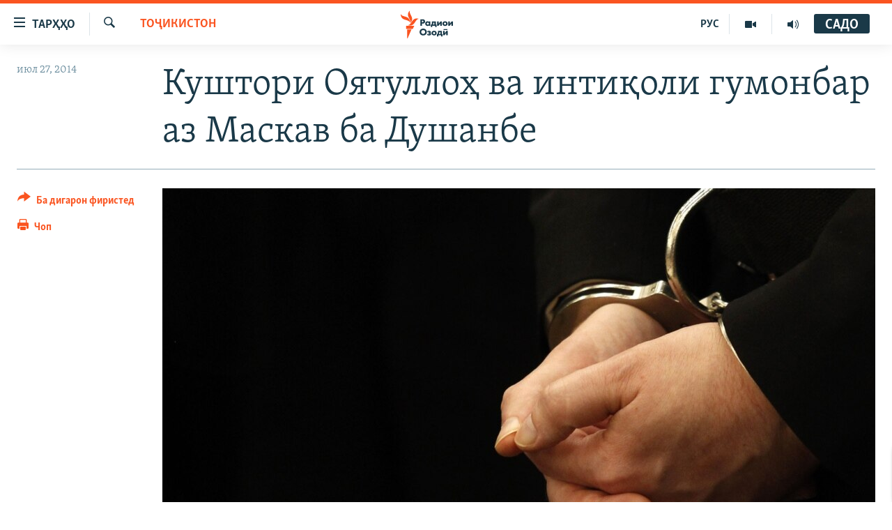

--- FILE ---
content_type: text/html; charset=utf-8
request_url: https://www.ozodi.org/a/resident-of-dushanbe-killed-by--narcotic-mafia/25471551.html
body_size: 12077
content:

<!DOCTYPE html>
<html lang="tg" dir="ltr" class="no-js">
<head>
<link href="/Content/responsive/RFE/tg-TJ/RFE-tg-TJ.css?&amp;av=0.0.0.0&amp;cb=370" rel="stylesheet"/>
<script src="https://tags.ozodi.org/rferl-pangea/prod/utag.sync.js"></script> <script type='text/javascript' src='https://www.youtube.com/iframe_api' async></script>
<link rel="manifest" href="/manifest.json">
<script type="text/javascript">
//a general 'js' detection, must be on top level in <head>, due to CSS performance
document.documentElement.className = "js";
var cacheBuster = "370";
var appBaseUrl = "/";
var imgEnhancerBreakpoints = [0, 144, 256, 408, 650, 1023, 1597];
var isLoggingEnabled = false;
var isPreviewPage = false;
var isLivePreviewPage = false;
if (!isPreviewPage) {
window.RFE = window.RFE || {};
window.RFE.cacheEnabledByParam = window.location.href.indexOf('nocache=1') === -1;
const url = new URL(window.location.href);
const params = new URLSearchParams(url.search);
// Remove the 'nocache' parameter
params.delete('nocache');
// Update the URL without the 'nocache' parameter
url.search = params.toString();
window.history.replaceState(null, '', url.toString());
} else {
window.addEventListener('load', function() {
const links = window.document.links;
for (let i = 0; i < links.length; i++) {
links[i].href = '#';
links[i].target = '_self';
}
})
}
var pwaEnabled = false;
var swCacheDisabled;
</script>
<meta charset="utf-8" />
<title>Куштори Оятуллоҳ ва интиқоли гумонбар аз Маскав ба Душанбе</title>
<meta name="description" content="Мақомоти интизомии тоҷик як гумонбаршуда дар қатли як сокини шаҳри Душанберо дар Маскав боздошт карданд ва ба Тоҷикистон интиқол додаанд." />
<meta name="keywords" content="Тоҷикистон, рӯдакӣ, куштори мудҳиш" />
<meta name="viewport" content="width=device-width, initial-scale=1.0" />
<meta http-equiv="X-UA-Compatible" content="IE=edge" />
<meta name="robots" content="max-image-preview:large"><meta property="fb:pages" content="174906359256843" /> <meta name="yandex-verification" content="5dc03567353abd09" />
<link href="https://www.ozodi.org/a/resident-of-dushanbe-killed-by--narcotic-mafia/25471551.html" rel="canonical" />
<meta name="apple-mobile-web-app-title" content="РАО/РО" />
<meta name="apple-mobile-web-app-status-bar-style" content="black" />
<meta name="apple-itunes-app" content="app-id=1448678370, app-argument=//25471551.ltr" />
<meta content="Куштори Оятуллоҳ ва интиқоли гумонбар аз Маскав ба Душанбе" property="og:title" />
<meta content="Мақомоти интизомии тоҷик як гумонбаршуда дар қатли як сокини шаҳри Душанберо дар Маскав боздошт карданд ва ба Тоҷикистон интиқол додаанд." property="og:description" />
<meta content="article" property="og:type" />
<meta content="https://www.ozodi.org/a/resident-of-dushanbe-killed-by--narcotic-mafia/25471551.html" property="og:url" />
<meta content="Радиои Озодӣ" property="og:site_name" />
<meta content="https://www.facebook.com/radio.ozodi" property="article:publisher" />
<meta content="https://gdb.rferl.org/64d4516e-7b57-46a5-be5f-afd68c2a23b1_w1200_h630.jpg" property="og:image" />
<meta content="1200" property="og:image:width" />
<meta content="630" property="og:image:height" />
<meta content="210773346019074" property="fb:app_id" />
<meta content="summary_large_image" name="twitter:card" />
<meta content="@RadioiOzodi" name="twitter:site" />
<meta content="https://gdb.rferl.org/64d4516e-7b57-46a5-be5f-afd68c2a23b1_w1200_h630.jpg" name="twitter:image" />
<meta content="Куштори Оятуллоҳ ва интиқоли гумонбар аз Маскав ба Душанбе" name="twitter:title" />
<meta content="Мақомоти интизомии тоҷик як гумонбаршуда дар қатли як сокини шаҳри Душанберо дар Маскав боздошт карданд ва ба Тоҷикистон интиқол додаанд." name="twitter:description" />
<link rel="amphtml" href="https://www.ozodi.org/amp/resident-of-dushanbe-killed-by--narcotic-mafia/25471551.html" />
<script type="application/ld+json">{"articleSection":"Тоҷикистон","isAccessibleForFree":true,"headline":"Куштори Оятуллоҳ ва интиқоли гумонбар аз Маскав ба Душанбе","inLanguage":"tg-TJ","keywords":"Тоҷикистон, рӯдакӣ, куштори мудҳиш","author":{"@type":"Person","name":"РАО/РО"},"datePublished":"2014-07-27 04:30:43Z","dateModified":"2014-07-27 09:35:43Z","publisher":{"logo":{"width":512,"height":220,"@type":"ImageObject","url":"https://www.ozodi.org/Content/responsive/RFE/tg-TJ/img/logo.png"},"@type":"NewsMediaOrganization","url":"https://www.ozodi.org","sameAs":["http://facebook.com/radio.ozodi","http://www.youtube.com/user/Ozodivideo","https://www.instagram.com/radioiozodi/?hl=en","https://twitter.com/RadioiOzodi","https://t.me/radioozodi"],"name":"Радиои Озодӣ","alternateName":"Радиои Озодӣ"},"@context":"https://schema.org","@type":"NewsArticle","mainEntityOfPage":"https://www.ozodi.org/a/resident-of-dushanbe-killed-by--narcotic-mafia/25471551.html","url":"https://www.ozodi.org/a/resident-of-dushanbe-killed-by--narcotic-mafia/25471551.html","description":"Мақомоти интизомии тоҷик як гумонбаршуда дар қатли як сокини шаҳри Душанберо дар Маскав боздошт карданд ва ба Тоҷикистон интиқол додаанд.","image":{"width":1080,"height":608,"@type":"ImageObject","url":"https://gdb.rferl.org/64d4516e-7b57-46a5-be5f-afd68c2a23b1_w1080_h608.jpg"},"name":"Куштори Оятуллоҳ ва интиқоли гумонбар аз Маскав ба Душанбе"}</script>
<script src="/Scripts/responsive/infographics.b?v=dVbZ-Cza7s4UoO3BqYSZdbxQZVF4BOLP5EfYDs4kqEo1&amp;av=0.0.0.0&amp;cb=370"></script>
<script src="/Scripts/responsive/loader.b?v=Q26XNwrL6vJYKjqFQRDnx01Lk2pi1mRsuLEaVKMsvpA1&amp;av=0.0.0.0&amp;cb=370"></script>
<link rel="icon" type="image/svg+xml" href="/Content/responsive/RFE/img/webApp/favicon.svg" />
<link rel="alternate icon" href="/Content/responsive/RFE/img/webApp/favicon.ico" />
<link rel="mask-icon" color="#ea6903" href="/Content/responsive/RFE/img/webApp/favicon_safari.svg" />
<link rel="apple-touch-icon" sizes="152x152" href="/Content/responsive/RFE/img/webApp/ico-152x152.png" />
<link rel="apple-touch-icon" sizes="144x144" href="/Content/responsive/RFE/img/webApp/ico-144x144.png" />
<link rel="apple-touch-icon" sizes="114x114" href="/Content/responsive/RFE/img/webApp/ico-114x114.png" />
<link rel="apple-touch-icon" sizes="72x72" href="/Content/responsive/RFE/img/webApp/ico-72x72.png" />
<link rel="apple-touch-icon-precomposed" href="/Content/responsive/RFE/img/webApp/ico-57x57.png" />
<link rel="icon" sizes="192x192" href="/Content/responsive/RFE/img/webApp/ico-192x192.png" />
<link rel="icon" sizes="128x128" href="/Content/responsive/RFE/img/webApp/ico-128x128.png" />
<meta name="msapplication-TileColor" content="#ffffff" />
<meta name="msapplication-TileImage" content="/Content/responsive/RFE/img/webApp/ico-144x144.png" />
<link rel="preload" href="/Content/responsive/fonts/Skolar-Lt_Cyrl_v2.4.woff" type="font/woff" as="font" crossorigin="anonymous" />
<link rel="preload" href="/Content/responsive/fonts/SkolarSans-Cn-Bd_LatnCyrl_v2.3.woff" type="font/woff" as="font" crossorigin="anonymous" />
<link rel="alternate" type="application/rss+xml" title="RFE/RL - Top Stories [RSS]" href="/api/" />
<link rel="sitemap" type="application/rss+xml" href="/sitemap.xml" />
</head>
<body class=" nav-no-loaded cc_theme pg-article print-lay-article js-category-to-nav nojs-images ">
<script type="text/javascript" >
var analyticsData = {url:"https://www.ozodi.org/a/resident-of-dushanbe-killed-by--narcotic-mafia/25471551.html",property_id:"422",article_uid:"25471551",page_title:"Куштори Оятуллоҳ ва интиқоли гумонбар аз Маскав ба Душанбе",page_type:"article",content_type:"article",subcontent_type:"article",last_modified:"2014-07-27 09:35:43Z",pub_datetime:"2014-07-27 04:30:43Z",pub_year:"2014",pub_month:"07",pub_day:"27",pub_hour:"04",pub_weekday:"Sunday",section:"тоҷикистон",english_section:"tajikistan",byline:"",categories:"tajikistan",tags:"рӯдакӣ;куштори мудҳиш",domain:"www.ozodi.org",language:"Tajik",language_service:"RFERL Tajik",platform:"web",copied:"no",copied_article:"",copied_title:"",runs_js:"Yes",cms_release:"8.44.0.0.370",enviro_type:"prod",slug:"resident-of-dushanbe-killed-by--narcotic-mafia",entity:"RFE",short_language_service:"TAJ",platform_short:"W",page_name:"Куштори Оятуллоҳ ва интиқоли гумонбар аз Маскав ба Душанбе"};
</script>
<noscript><iframe src="https://www.googletagmanager.com/ns.html?id=GTM-WXZBPZ" height="0" width="0" style="display:none;visibility:hidden"></iframe></noscript><script type="text/javascript" data-cookiecategory="analytics">
var gtmEventObject = Object.assign({}, analyticsData, {event: 'page_meta_ready'});window.dataLayer = window.dataLayer || [];window.dataLayer.push(gtmEventObject);
if (top.location === self.location) { //if not inside of an IFrame
var renderGtm = "true";
if (renderGtm === "true") {
(function(w,d,s,l,i){w[l]=w[l]||[];w[l].push({'gtm.start':new Date().getTime(),event:'gtm.js'});var f=d.getElementsByTagName(s)[0],j=d.createElement(s),dl=l!='dataLayer'?'&l='+l:'';j.async=true;j.src='//www.googletagmanager.com/gtm.js?id='+i+dl;f.parentNode.insertBefore(j,f);})(window,document,'script','dataLayer','GTM-WXZBPZ');
}
}
</script>
<!--Analytics tag js version start-->
<script type="text/javascript" data-cookiecategory="analytics">
var utag_data = Object.assign({}, analyticsData, {});
if(typeof(TealiumTagFrom)==='function' && typeof(TealiumTagSearchKeyword)==='function') {
var utag_from=TealiumTagFrom();var utag_searchKeyword=TealiumTagSearchKeyword();
if(utag_searchKeyword!=null && utag_searchKeyword!=='' && utag_data["search_keyword"]==null) utag_data["search_keyword"]=utag_searchKeyword;if(utag_from!=null && utag_from!=='') utag_data["from"]=TealiumTagFrom();}
if(window.top!== window.self&&utag_data.page_type==="snippet"){utag_data.page_type = 'iframe';}
try{if(window.top!==window.self&&window.self.location.hostname===window.top.location.hostname){utag_data.platform = 'self-embed';utag_data.platform_short = 'se';}}catch(e){if(window.top!==window.self&&window.self.location.search.includes("platformType=self-embed")){utag_data.platform = 'cross-promo';utag_data.platform_short = 'cp';}}
(function(a,b,c,d){ a="https://tags.ozodi.org/rferl-pangea/prod/utag.js"; b=document;c="script";d=b.createElement(c);d.src=a;d.type="text/java"+c;d.async=true; a=b.getElementsByTagName(c)[0];a.parentNode.insertBefore(d,a); })();
</script>
<!--Analytics tag js version end-->
<!-- Analytics tag management NoScript -->
<noscript>
<img style="position: absolute; border: none;" src="https://ssc.ozodi.org/b/ss/bbgprod,bbgentityrferl/1/G.4--NS/783996527?pageName=rfe%3ataj%3aw%3aarticle%3a%d0%9a%d1%83%d1%88%d1%82%d0%be%d1%80%d0%b8%20%d0%9e%d1%8f%d1%82%d1%83%d0%bb%d0%bb%d0%be%d2%b3%20%d0%b2%d0%b0%20%d0%b8%d0%bd%d1%82%d0%b8%d2%9b%d0%be%d0%bb%d0%b8%20%d0%b3%d1%83%d0%bc%d0%be%d0%bd%d0%b1%d0%b0%d1%80%20%d0%b0%d0%b7%20%d0%9c%d0%b0%d1%81%d0%ba%d0%b0%d0%b2%20%d0%b1%d0%b0%20%d0%94%d1%83%d1%88%d0%b0%d0%bd%d0%b1%d0%b5&amp;c6=%d0%9a%d1%83%d1%88%d1%82%d0%be%d1%80%d0%b8%20%d0%9e%d1%8f%d1%82%d1%83%d0%bb%d0%bb%d0%be%d2%b3%20%d0%b2%d0%b0%20%d0%b8%d0%bd%d1%82%d0%b8%d2%9b%d0%be%d0%bb%d0%b8%20%d0%b3%d1%83%d0%bc%d0%be%d0%bd%d0%b1%d0%b0%d1%80%20%d0%b0%d0%b7%20%d0%9c%d0%b0%d1%81%d0%ba%d0%b0%d0%b2%20%d0%b1%d0%b0%20%d0%94%d1%83%d1%88%d0%b0%d0%bd%d0%b1%d0%b5&amp;v36=8.44.0.0.370&amp;v6=D=c6&amp;g=https%3a%2f%2fwww.ozodi.org%2fa%2fresident-of-dushanbe-killed-by--narcotic-mafia%2f25471551.html&amp;c1=D=g&amp;v1=D=g&amp;events=event1,event52&amp;c16=rferl%20tajik&amp;v16=D=c16&amp;c5=tajikistan&amp;v5=D=c5&amp;ch=%d0%a2%d0%be%d2%b7%d0%b8%d0%ba%d0%b8%d1%81%d1%82%d0%be%d0%bd&amp;c15=tajik&amp;v15=D=c15&amp;c4=article&amp;v4=D=c4&amp;c14=25471551&amp;v14=D=c14&amp;v20=no&amp;c17=web&amp;v17=D=c17&amp;mcorgid=518abc7455e462b97f000101%40adobeorg&amp;server=www.ozodi.org&amp;pageType=D=c4&amp;ns=bbg&amp;v29=D=server&amp;v25=rfe&amp;v30=422&amp;v105=D=User-Agent " alt="analytics" width="1" height="1" /></noscript>
<!-- End of Analytics tag management NoScript -->
<!--*** Accessibility links - For ScreenReaders only ***-->
<section>
<div class="sr-only">
<h2>Пайвандҳои дастрасӣ</h2>
<ul>
<li><a href="#content" data-disable-smooth-scroll="1">Ҷаҳиш ба мояи аслӣ</a></li>
<li><a href="#navigation" data-disable-smooth-scroll="1">Ҷаҳиш ба феҳристи аслӣ</a></li>
<li><a href="#txtHeaderSearch" data-disable-smooth-scroll="1">Ҷаҳиш ба ҷустор</a></li>
</ul>
</div>
</section>
<div dir="ltr">
<div id="page">
<aside>
<div class="c-lightbox overlay-modal">
<div class="c-lightbox__intro">
<h2 class="c-lightbox__intro-title"></h2>
<button class="btn btn--rounded c-lightbox__btn c-lightbox__intro-next" title="Баъдӣ">
<span class="ico ico--rounded ico-chevron-forward"></span>
<span class="sr-only">Баъдӣ</span>
</button>
</div>
<div class="c-lightbox__nav">
<button class="btn btn--rounded c-lightbox__btn c-lightbox__btn--close" title="Пӯшонед">
<span class="ico ico--rounded ico-close"></span>
<span class="sr-only">Пӯшонед</span>
</button>
<button class="btn btn--rounded c-lightbox__btn c-lightbox__btn--prev" title="Пешӣ">
<span class="ico ico--rounded ico-chevron-backward"></span>
<span class="sr-only">Пешӣ</span>
</button>
<button class="btn btn--rounded c-lightbox__btn c-lightbox__btn--next" title="Баъдӣ">
<span class="ico ico--rounded ico-chevron-forward"></span>
<span class="sr-only">Баъдӣ</span>
</button>
</div>
<div class="c-lightbox__content-wrap">
<figure class="c-lightbox__content">
<span class="c-spinner c-spinner--lightbox">
<img src="/Content/responsive/img/player-spinner.png"
alt="лутфан мунтазир бошед "
title="лутфан мунтазир бошед " />
</span>
<div class="c-lightbox__img">
<div class="thumb">
<img src="" alt="" />
</div>
</div>
<figcaption>
<div class="c-lightbox__info c-lightbox__info--foot">
<span class="c-lightbox__counter"></span>
<span class="caption c-lightbox__caption"></span>
</div>
</figcaption>
</figure>
</div>
<div class="hidden">
<div class="content-advisory__box content-advisory__box--lightbox">
<span class="content-advisory__box-text">Тасвир саҳнаҳое дорад, ки шояд барои дигарон нофорам бошанд.</span>
<button class="btn btn--transparent content-advisory__box-btn m-t-md" value="text" type="button">
<span class="btn__text">
Пардабардорӣ
</span>
</button>
</div>
</div>
</div>
<div class="print-dialogue">
<div class="container">
<h3 class="print-dialogue__title section-head">Тарзи чоп:</h3>
<div class="print-dialogue__opts">
<ul class="print-dialogue__opt-group">
<li class="form__group form__group--checkbox">
<input class="form__check " id="checkboxImages" name="checkboxImages" type="checkbox" checked="checked" />
<label for="checkboxImages" class="form__label m-t-md">Тасвирҳо</label>
</li>
<li class="form__group form__group--checkbox">
<input class="form__check " id="checkboxMultimedia" name="checkboxMultimedia" type="checkbox" checked="checked" />
<label for="checkboxMultimedia" class="form__label m-t-md">Чандрасонаӣ</label>
</li>
</ul>
<ul class="print-dialogue__opt-group">
<li class="form__group form__group--checkbox">
<input class="form__check " id="checkboxEmbedded" name="checkboxEmbedded" type="checkbox" checked="checked" />
<label for="checkboxEmbedded" class="form__label m-t-md">Embedded Content</label>
</li>
<li class="hidden">
<input class="form__check " id="checkboxComments" name="checkboxComments" type="checkbox" />
<label for="checkboxComments" class="form__label m-t-md">Шарҳҳо</label>
</li>
</ul>
</div>
<div class="print-dialogue__buttons">
<button class="btn btn--secondary close-button" type="button" title="Пӯшед">
<span class="btn__text ">Пӯшед</span>
</button>
<button class="btn btn-cust-print m-l-sm" type="button" title="Чоп">
<span class="btn__text ">Чоп</span>
</button>
</div>
</div>
</div>
<div class="ctc-message pos-fix">
<div class="ctc-message__inner">Тор нусхагирӣ шуд</div>
</div>
</aside>
<div class="hdr-20 hdr-20--big">
<div class="hdr-20__inner">
<div class="hdr-20__max pos-rel">
<div class="hdr-20__side hdr-20__side--primary d-flex">
<label data-for="main-menu-ctrl" data-switcher-trigger="true" data-switch-target="main-menu-ctrl" class="burger hdr-trigger pos-rel trans-trigger" data-trans-evt="click" data-trans-id="menu">
<span class="ico ico-close hdr-trigger__ico hdr-trigger__ico--close burger__ico burger__ico--close"></span>
<span class="ico ico-menu hdr-trigger__ico hdr-trigger__ico--open burger__ico burger__ico--open"></span>
<span class="burger__label">ТАРҲҲО</span>
</label>
<div class="menu-pnl pos-fix trans-target" data-switch-target="main-menu-ctrl" data-trans-id="menu">
<div class="menu-pnl__inner">
<nav class="main-nav menu-pnl__item menu-pnl__item--first">
<ul class="main-nav__list accordeon" data-analytics-tales="false" data-promo-name="link" data-location-name="nav,secnav">
<li class="main-nav__item accordeon__item" data-switch-target="menu-item-3142">
<label class="main-nav__item-name main-nav__item-name--label accordeon__control-label" data-switcher-trigger="true" data-for="menu-item-3142">
Гӯшаҳо
<span class="ico ico-chevron-down main-nav__chev"></span>
</label>
<div class="main-nav__sub-list">
<a class="main-nav__item-name main-nav__item-name--link main-nav__item-name--sub" href="/z/542" title="Сиёсат" data-item-name="politics" >Сиёсат</a>
<a class="main-nav__item-name main-nav__item-name--link main-nav__item-name--sub" href="/z/543" title="Иқтисод" data-item-name="economics" >Иқтисод</a>
<a class="main-nav__item-name main-nav__item-name--link main-nav__item-name--sub" href="/z/16829" title="Ҷомеа" data-item-name="society" >Ҷомеа</a>
<a class="main-nav__item-name main-nav__item-name--link main-nav__item-name--sub" href="/z/23154" title="Қазияи &quot;Крокус&quot;" data-item-name="moscow-attack" >Қазияи &quot;Крокус&quot;</a>
<a class="main-nav__item-name main-nav__item-name--link main-nav__item-name--sub" href="/z/3537" title="Осиёи Марказӣ" data-item-name="central_asia" >Осиёи Марказӣ</a>
<a class="main-nav__item-name main-nav__item-name--link main-nav__item-name--sub" href="/z/545" title="Фарҳанг" data-item-name="culture" >Фарҳанг</a>
<a class="main-nav__item-name main-nav__item-name--link main-nav__item-name--sub" href="/z/17632" title="Меҳмони Озодӣ" data-item-name="guest-of-ozodi" >Меҳмони Озодӣ</a>
<a class="main-nav__item-name main-nav__item-name--link main-nav__item-name--sub" href="/z/562" title="Варзиш" data-item-name="Sports" >Варзиш</a>
</div>
</li>
<li class="main-nav__item">
<a class="main-nav__item-name main-nav__item-name--link" href="/freetalk" title="Гапи Озод" data-item-name="gapi-ozod" >Гапи Озод</a>
</li>
<li class="main-nav__item">
<a class="main-nav__item-name main-nav__item-name--link" href="/migrantslife" title="Рӯзгори муҳоҷир" data-item-name="migrantslife" >Рӯзгори муҳоҷир</a>
</li>
<li class="main-nav__item">
<a class="main-nav__item-name main-nav__item-name--link" href="/hellosister" title="Салом, хоҳар" data-item-name="hellosister" >Салом, хоҳар</a>
</li>
<li class="main-nav__item">
<a class="main-nav__item-name main-nav__item-name--link" href="/investigation" title="Таҳқиқот" data-item-name="investigation" >Таҳқиқот</a>
</li>
<li class="main-nav__item">
<a class="main-nav__item-name main-nav__item-name--link" href="/z/22610" title="Ҷанг дар Украина" data-item-name="ukraine-war" >Ҷанг дар Украина</a>
</li>
<li class="main-nav__item accordeon__item" data-switch-target="menu-item-3160">
<label class="main-nav__item-name main-nav__item-name--label accordeon__control-label" data-switcher-trigger="true" data-for="menu-item-3160">
Назари мардум
<span class="ico ico-chevron-down main-nav__chev"></span>
</label>
<div class="main-nav__sub-list">
<a class="main-nav__item-name main-nav__item-name--link main-nav__item-name--sub" href="/z/2673" title="Блогистон" data-item-name="Blogistan" >Блогистон</a>
<a class="main-nav__item-name main-nav__item-name--link main-nav__item-name--sub" href="/z/21718" title="Озодӣ Онлайн" data-item-name="ozodi-online" >Озодӣ Онлайн</a>
</div>
</li>
<li class="main-nav__item accordeon__item" data-switch-target="menu-item-3161">
<label class="main-nav__item-name main-nav__item-name--label accordeon__control-label" data-switcher-trigger="true" data-for="menu-item-3161">
Чандрасонаӣ
<span class="ico ico-chevron-down main-nav__chev"></span>
</label>
<div class="main-nav__sub-list">
<a class="main-nav__item-name main-nav__item-name--link main-nav__item-name--sub" href="/z/643" title="Видео" data-item-name="video_report" >Видео</a>
<a class="main-nav__item-name main-nav__item-name--link main-nav__item-name--sub" href="/z/16875" title="Нигористон" data-item-name="photo-gallery" >Нигористон</a>
<a class="main-nav__item-name main-nav__item-name--link main-nav__item-name--sub" href="/z/17274" title="Гузоришҳои радиоӣ" data-item-name="radio-reports" >Гузоришҳои радиоӣ</a>
</div>
</li>
<li class="main-nav__item">
<a class="main-nav__item-name main-nav__item-name--link" href="/ozodi-lists" title="Рӯйхатҳо" data-item-name="ozodi-lists" >Рӯйхатҳо</a>
</li>
<li class="main-nav__item">
<a class="main-nav__item-name main-nav__item-name--link" href="/z/23080" title="Китобҳои Озодӣ" data-item-name="books" >Китобҳои Озодӣ</a>
</li>
</ul>
</nav>
<div class="menu-pnl__item">
<a href="https://rus.ozodi.org" class="menu-pnl__item-link" alt="Русский">Русский</a>
</div>
<div class="menu-pnl__item menu-pnl__item--social">
<h5 class="menu-pnl__sub-head">Пайгирӣ кунед </h5>
<a href="https://news.google.com/publications/CAAqBwgKMOiFhAEwv7sO?hl=ru&amp;gl=RU&amp;ceid=RU%3Aru" title="Моро дар Google News пайгирӣ кунед" data-analytics-text="follow_on_google_news" class="btn btn--rounded btn--social-inverted menu-pnl__btn js-social-btn btn-g-news" target="_blank" rel="noopener">
<span class="ico ico-google-news ico--rounded"></span>
</a>
<a href="http://facebook.com/radio.ozodi" title="Моро дар Facebook пайгирӣ кунед" data-analytics-text="follow_on_facebook" class="btn btn--rounded btn--social-inverted menu-pnl__btn js-social-btn btn-facebook" target="_blank" rel="noopener">
<span class="ico ico-facebook-alt ico--rounded"></span>
</a>
<a href="http://www.youtube.com/user/Ozodivideo" title="Моро дар Youtube пайгирӣ кунед" data-analytics-text="follow_on_youtube" class="btn btn--rounded btn--social-inverted menu-pnl__btn js-social-btn btn-youtube" target="_blank" rel="noopener">
<span class="ico ico-youtube ico--rounded"></span>
</a>
<a href="https://www.instagram.com/radioiozodi/?hl=en" title="Моро дар Инстаграм пайгирӣ кунед" data-analytics-text="follow_on_instagram" class="btn btn--rounded btn--social-inverted menu-pnl__btn js-social-btn btn-instagram" target="_blank" rel="noopener">
<span class="ico ico-instagram ico--rounded"></span>
</a>
<a href="https://twitter.com/RadioiOzodi" title="Моро дар Twitter пайгирӣ кунед" data-analytics-text="follow_on_twitter" class="btn btn--rounded btn--social-inverted menu-pnl__btn js-social-btn btn-twitter" target="_blank" rel="noopener">
<span class="ico ico-twitter ico--rounded"></span>
</a>
<a href="https://t.me/radioozodi" title="Моро дар Telegram пайгирӣ кунед" data-analytics-text="follow_on_telegram" class="btn btn--rounded btn--social-inverted menu-pnl__btn js-social-btn btn-telegram" target="_blank" rel="noopener">
<span class="ico ico-telegram ico--rounded"></span>
</a>
</div>
<div class="menu-pnl__item">
<a href="/navigation/allsites" class="menu-pnl__item-link">
<span class="ico ico-languages "></span>
Ҳамаи сомонаҳои RFE/RL
</a>
</div>
</div>
</div>
<label data-for="top-search-ctrl" data-switcher-trigger="true" data-switch-target="top-search-ctrl" class="top-srch-trigger hdr-trigger">
<span class="ico ico-close hdr-trigger__ico hdr-trigger__ico--close top-srch-trigger__ico top-srch-trigger__ico--close"></span>
<span class="ico ico-search hdr-trigger__ico hdr-trigger__ico--open top-srch-trigger__ico top-srch-trigger__ico--open"></span>
</label>
<div class="srch-top srch-top--in-header" data-switch-target="top-search-ctrl">
<div class="container">
<form action="/s" class="srch-top__form srch-top__form--in-header" id="form-topSearchHeader" method="get" role="search"><label for="txtHeaderSearch" class="sr-only">Ҷустуҷӯ</label>
<input type="text" id="txtHeaderSearch" name="k" placeholder="Ҷустуҷӯи матн ..." accesskey="s" value="" class="srch-top__input analyticstag-event" onkeydown="if (event.keyCode === 13) { FireAnalyticsTagEventOnSearch('search', $dom.get('#txtHeaderSearch')[0].value) }" />
<button title="Ҷустуҷӯ" type="submit" class="btn btn--top-srch analyticstag-event" onclick="FireAnalyticsTagEventOnSearch('search', $dom.get('#txtHeaderSearch')[0].value) ">
<span class="ico ico-search"></span>
</button></form>
</div>
</div>
<a href="/" class="main-logo-link">
<img src="/Content/responsive/RFE/tg-TJ/img/logo-compact.svg" class="main-logo main-logo--comp" alt="Рамзи сомона">
<img src="/Content/responsive/RFE/tg-TJ/img/logo.svg" class="main-logo main-logo--big" alt="Рамзи сомона">
</a>
</div>
<div class="hdr-20__side hdr-20__side--secondary d-flex">
<a href="/radio/programs" title="Шунавед" class="hdr-20__secondary-item" data-item-name="audio">
<span class="ico ico-audio hdr-20__secondary-icon"></span>
</a>
<a href="https://www.youtube.com/user/Ozodivideo" title="YouTube" class="hdr-20__secondary-item" data-item-name="video">
<span class="ico ico-video hdr-20__secondary-icon"></span>
</a>
<a href="https://rus.ozodi.org" title="РУС" class="hdr-20__secondary-item hdr-20__secondary-item--lang" data-item-name="satellite">
РУС
</a>
<a href="/s" title="Ҷустуҷӯ" class="hdr-20__secondary-item hdr-20__secondary-item--search" data-item-name="search">
<span class="ico ico-search hdr-20__secondary-icon hdr-20__secondary-icon--search"></span>
</a>
<div class="hdr-20__secondary-item live-b-drop">
<div class="live-b-drop__off">
<a href="/live" class="live-b-drop__link" title="САДО" data-item-name="live">
<span class="badge badge--live-btn badge--live-btn-off">
САДО
</span>
</a>
</div>
<div class="live-b-drop__on hidden">
<label data-for="live-ctrl" data-switcher-trigger="true" data-switch-target="live-ctrl" class="live-b-drop__label pos-rel">
<span class="badge badge--live badge--live-btn">
САДО
</span>
<span class="ico ico-close live-b-drop__label-ico live-b-drop__label-ico--close"></span>
</label>
<div class="live-b-drop__panel" id="targetLivePanelDiv" data-switch-target="live-ctrl"></div>
</div>
</div>
<div class="srch-bottom">
<form action="/s" class="srch-bottom__form d-flex" id="form-bottomSearch" method="get" role="search"><label for="txtSearch" class="sr-only">Ҷустуҷӯ</label>
<input type="search" id="txtSearch" name="k" placeholder="Ҷустуҷӯи матн ..." accesskey="s" value="" class="srch-bottom__input analyticstag-event" onkeydown="if (event.keyCode === 13) { FireAnalyticsTagEventOnSearch('search', $dom.get('#txtSearch')[0].value) }" />
<button title="Ҷустуҷӯ" type="submit" class="btn btn--bottom-srch analyticstag-event" onclick="FireAnalyticsTagEventOnSearch('search', $dom.get('#txtSearch')[0].value) ">
<span class="ico ico-search"></span>
</button></form>
</div>
</div>
<img src="/Content/responsive/RFE/tg-TJ/img/logo-print.gif" class="logo-print" alt="Рамзи сомона">
<img src="/Content/responsive/RFE/tg-TJ/img/logo-print_color.png" class="logo-print logo-print--color" alt="Рамзи сомона">
</div>
</div>
</div>
<script>
if (document.body.className.indexOf('pg-home') > -1) {
var nav2In = document.querySelector('.hdr-20__inner');
var nav2Sec = document.querySelector('.hdr-20__side--secondary');
var secStyle = window.getComputedStyle(nav2Sec);
if (nav2In && window.pageYOffset < 150 && secStyle['position'] !== 'fixed') {
nav2In.classList.add('hdr-20__inner--big')
}
}
</script>
<div class="c-hlights c-hlights--breaking c-hlights--no-item" data-hlight-display="mobile,desktop">
<div class="c-hlights__wrap container p-0">
<div class="c-hlights__nav">
<a role="button" href="#" title="Пешӣ">
<span class="ico ico-chevron-backward m-0"></span>
<span class="sr-only">Пешӣ</span>
</a>
<a role="button" href="#" title="Баъдӣ">
<span class="ico ico-chevron-forward m-0"></span>
<span class="sr-only">Баъдӣ</span>
</a>
</div>
<span class="c-hlights__label">
<span class="">Хабари нав</span>
<span class="switcher-trigger">
<label data-for="more-less-1" data-switcher-trigger="true" class="switcher-trigger__label switcher-trigger__label--more p-b-0" title="Бештар">
<span class="ico ico-chevron-down"></span>
</label>
<label data-for="more-less-1" data-switcher-trigger="true" class="switcher-trigger__label switcher-trigger__label--less p-b-0" title="Камтар...">
<span class="ico ico-chevron-up"></span>
</label>
</span>
</span>
<ul class="c-hlights__items switcher-target" data-switch-target="more-less-1">
</ul>
</div>
</div> <div id="content">
<main class="container">
<div class="hdr-container">
<div class="row">
<div class="col-category col-xs-12 col-md-2 pull-left"> <div class="category js-category">
<a class="" href="/z/539">Тоҷикистон</a> </div>
</div><div class="col-title col-xs-12 col-md-10 pull-right"> <h1 class="title pg-title">
Куштори Оятуллоҳ ва интиқоли гумонбар аз Маскав ба Душанбе
</h1>
</div><div class="col-publishing-details col-xs-12 col-sm-12 col-md-2 pull-left"> <div class="publishing-details ">
<div class="published">
<span class="date" >
<time pubdate="pubdate" datetime="2014-07-27T09:30:43+05:00">
июл 27, 2014
</time>
</span>
</div>
</div>
</div><div class="col-lg-12 separator"> <div class="separator">
<hr class="title-line" />
</div>
</div><div class="col-multimedia col-xs-12 col-md-10 pull-right"> <div class="cover-media">
<figure class="media-image js-media-expand">
<div class="img-wrap">
<div class="thumb thumb16_9">
<img src="https://gdb.rferl.org/64d4516e-7b57-46a5-be5f-afd68c2a23b1_w250_r1_s.jpg" alt="" />
</div>
</div>
</figure>
</div>
</div><div class="col-xs-12 col-md-2 pull-left article-share pos-rel"> <div class="share--box">
<div class="sticky-share-container" style="display:none">
<div class="container">
<a href="https://www.ozodi.org" id="logo-sticky-share">&nbsp;</a>
<div class="pg-title pg-title--sticky-share">
Куштори Оятуллоҳ ва интиқоли гумонбар аз Маскав ба Душанбе
</div>
<div class="sticked-nav-actions">
<!--This part is for sticky navigation display-->
<p class="buttons link-content-sharing p-0 ">
<button class="btn btn--link btn-content-sharing p-t-0 " id="btnContentSharing" value="text" role="Button" type="" title="имконияти бештари нашр">
<span class="ico ico-share ico--l"></span>
<span class="btn__text ">
Ба дигарон фиристед
</span>
</button>
</p>
<aside class="content-sharing js-content-sharing js-content-sharing--apply-sticky content-sharing--sticky"
role="complementary"
data-share-url="https://www.ozodi.org/a/resident-of-dushanbe-killed-by--narcotic-mafia/25471551.html" data-share-title="Куштори Оятуллоҳ ва интиқоли гумонбар аз Маскав ба Душанбе" data-share-text="Мақомоти интизомии тоҷик як гумонбаршуда дар қатли як сокини шаҳри Душанберо дар Маскав боздошт карданд ва ба Тоҷикистон интиқол додаанд.">
<div class="content-sharing__popover">
<h6 class="content-sharing__title">Ба дигарон фиристед</h6>
<button href="#close" id="btnCloseSharing" class="btn btn--text-like content-sharing__close-btn">
<span class="ico ico-close ico--l"></span>
</button>
<ul class="content-sharing__list">
<li class="content-sharing__item">
<div class="ctc ">
<input type="text" class="ctc__input" readonly="readonly">
<a href="" js-href="https://www.ozodi.org/a/resident-of-dushanbe-killed-by--narcotic-mafia/25471551.html" class="content-sharing__link ctc__button">
<span class="ico ico-copy-link ico--rounded ico--s"></span>
<span class="content-sharing__link-text">Линкро нусхабардорӣ кунед</span>
</a>
</div>
</li>
<li class="content-sharing__item">
<a href="https://facebook.com/sharer.php?u=https%3a%2f%2fwww.ozodi.org%2fa%2fresident-of-dushanbe-killed-by--narcotic-mafia%2f25471551.html"
data-analytics-text="share_on_facebook"
title="Facebook" target="_blank"
class="content-sharing__link js-social-btn">
<span class="ico ico-facebook ico--rounded ico--s"></span>
<span class="content-sharing__link-text">Facebook</span>
</a>
</li>
<li class="content-sharing__item">
<a href="https://twitter.com/share?url=https%3a%2f%2fwww.ozodi.org%2fa%2fresident-of-dushanbe-killed-by--narcotic-mafia%2f25471551.html&amp;text=%d0%9a%d1%83%d1%88%d1%82%d0%be%d1%80%d0%b8+%d0%9e%d1%8f%d1%82%d1%83%d0%bb%d0%bb%d0%be%d2%b3+%d0%b2%d0%b0+%d0%b8%d0%bd%d1%82%d0%b8%d2%9b%d0%be%d0%bb%d0%b8+%d0%b3%d1%83%d0%bc%d0%be%d0%bd%d0%b1%d0%b0%d1%80+%d0%b0%d0%b7+%d0%9c%d0%b0%d1%81%d0%ba%d0%b0%d0%b2+%d0%b1%d0%b0+%d0%94%d1%83%d1%88%d0%b0%d0%bd%d0%b1%d0%b5"
data-analytics-text="share_on_twitter"
title="X (Twitter)" target="_blank"
class="content-sharing__link js-social-btn">
<span class="ico ico-twitter ico--rounded ico--s"></span>
<span class="content-sharing__link-text">X (Twitter)</span>
</a>
</li>
<li class="content-sharing__item">
<a href="mailto:?body=https%3a%2f%2fwww.ozodi.org%2fa%2fresident-of-dushanbe-killed-by--narcotic-mafia%2f25471551.html&amp;subject=Куштори Оятуллоҳ ва интиқоли гумонбар аз Маскав ба Душанбе"
title="Email"
class="content-sharing__link ">
<span class="ico ico-email ico--rounded ico--s"></span>
<span class="content-sharing__link-text">Email</span>
</a>
</li>
</ul>
</div>
</aside>
</div>
</div>
</div>
<div class="links">
<p class="buttons link-content-sharing p-0 ">
<button class="btn btn--link btn-content-sharing p-t-0 " id="btnContentSharing" value="text" role="Button" type="" title="имконияти бештари нашр">
<span class="ico ico-share ico--l"></span>
<span class="btn__text ">
Ба дигарон фиристед
</span>
</button>
</p>
<aside class="content-sharing js-content-sharing " role="complementary"
data-share-url="https://www.ozodi.org/a/resident-of-dushanbe-killed-by--narcotic-mafia/25471551.html" data-share-title="Куштори Оятуллоҳ ва интиқоли гумонбар аз Маскав ба Душанбе" data-share-text="Мақомоти интизомии тоҷик як гумонбаршуда дар қатли як сокини шаҳри Душанберо дар Маскав боздошт карданд ва ба Тоҷикистон интиқол додаанд.">
<div class="content-sharing__popover">
<h6 class="content-sharing__title">Ба дигарон фиристед</h6>
<button href="#close" id="btnCloseSharing" class="btn btn--text-like content-sharing__close-btn">
<span class="ico ico-close ico--l"></span>
</button>
<ul class="content-sharing__list">
<li class="content-sharing__item">
<div class="ctc ">
<input type="text" class="ctc__input" readonly="readonly">
<a href="" js-href="https://www.ozodi.org/a/resident-of-dushanbe-killed-by--narcotic-mafia/25471551.html" class="content-sharing__link ctc__button">
<span class="ico ico-copy-link ico--rounded ico--l"></span>
<span class="content-sharing__link-text">Линкро нусхабардорӣ кунед</span>
</a>
</div>
</li>
<li class="content-sharing__item">
<a href="https://facebook.com/sharer.php?u=https%3a%2f%2fwww.ozodi.org%2fa%2fresident-of-dushanbe-killed-by--narcotic-mafia%2f25471551.html"
data-analytics-text="share_on_facebook"
title="Facebook" target="_blank"
class="content-sharing__link js-social-btn">
<span class="ico ico-facebook ico--rounded ico--l"></span>
<span class="content-sharing__link-text">Facebook</span>
</a>
</li>
<li class="content-sharing__item">
<a href="https://twitter.com/share?url=https%3a%2f%2fwww.ozodi.org%2fa%2fresident-of-dushanbe-killed-by--narcotic-mafia%2f25471551.html&amp;text=%d0%9a%d1%83%d1%88%d1%82%d0%be%d1%80%d0%b8+%d0%9e%d1%8f%d1%82%d1%83%d0%bb%d0%bb%d0%be%d2%b3+%d0%b2%d0%b0+%d0%b8%d0%bd%d1%82%d0%b8%d2%9b%d0%be%d0%bb%d0%b8+%d0%b3%d1%83%d0%bc%d0%be%d0%bd%d0%b1%d0%b0%d1%80+%d0%b0%d0%b7+%d0%9c%d0%b0%d1%81%d0%ba%d0%b0%d0%b2+%d0%b1%d0%b0+%d0%94%d1%83%d1%88%d0%b0%d0%bd%d0%b1%d0%b5"
data-analytics-text="share_on_twitter"
title="X (Twitter)" target="_blank"
class="content-sharing__link js-social-btn">
<span class="ico ico-twitter ico--rounded ico--l"></span>
<span class="content-sharing__link-text">X (Twitter)</span>
</a>
</li>
<li class="content-sharing__item">
<a href="mailto:?body=https%3a%2f%2fwww.ozodi.org%2fa%2fresident-of-dushanbe-killed-by--narcotic-mafia%2f25471551.html&amp;subject=Куштори Оятуллоҳ ва интиқоли гумонбар аз Маскав ба Душанбе"
title="Email"
class="content-sharing__link ">
<span class="ico ico-email ico--rounded ico--l"></span>
<span class="content-sharing__link-text">Email</span>
</a>
</li>
</ul>
</div>
</aside>
<p class="link-print visible-md visible-lg buttons p-0">
<button class="btn btn--link btn-print p-t-0" onclick="if (typeof FireAnalyticsTagEvent === 'function') {FireAnalyticsTagEvent({ on_page_event: 'print_story' });}return false" title="(CTRL+P)">
<span class="ico ico-print"></span>
<span class="btn__text">Чоп</span>
</button>
</p>
</div>
</div>
</div>
</div>
</div>
<div class="body-container">
<div class="row">
<div class="col-xs-12 col-sm-12 col-md-10 col-lg-10 pull-right">
<div class="row">
<div class="col-xs-12 col-sm-12 col-md-8 col-lg-8 pull-left bottom-offset content-offset">
<div class="intro intro--bold" >
<p >Мақомоти интизомии тоҷик як гумонбаршуда дар қатли як сокини шаҳри Душанберо дар Маскав боздошт карданд ва ба Тоҷикистон интиқол додаанд.</p>
</div>
<div id="article-content" class="content-floated-wrap fb-quotable">
<div class="wsw">
<p>Вазорати умури дохилии Тоҷикистон рӯзи 26 июл аз ошкор кардани як куштори мудҳиш дар ноҳияи Рӯдакӣ хабар дод. Тибқи иттилои вазорати умури дохилии Тоҷикистон, дар таърихи 17 феврали соли ҷорӣ дар ноҳияи Рӯдакӣ ҷасади Оятуллоҳ Мирзоеви 31-сола ва сокини шаҳри Душанберо пайдо карданд.</p>
<p>Ба гуфтаи манбаъ, ба дунболи ин ҳодиса гурӯҳи тафтишотии ин вазоратхона таъсис ва дунболи кашфи ин ҳодиса шуданд ва гумонбари асосии ин куштор Саид Исмоиловро дар Маскав боздошт карда ва ба Тоҷикистон интиқол доданд. </p>
<p>Вазорати умури дохилӣ дар шарҳи ин ҳодиса мегӯяд, зимни тафтишот ошкор шудааст, ки Саид Исмоилов аъзои гурӯҳи нашъаҷалоб буда, дар ҳамдастӣ бо ҳаммаслаконаш ба хариду фурӯш ва интиқоли маводи мухаддир сару кор доштаанд.</p>
<p>Онҳо барои дар байни худ муҷодала (разбор) намудан, Оятуллоҳ Мирзоевро ба воситаи телефони мобилӣ, ки махсус барои ба ӯ занг задан харидорӣ намуда буданд, ба назди Сирки давлатӣ даъват намуда, дар сараш халта кашида, ба деҳаи Обшорони ноҳияи Рӯдакӣ мебаранд. Дар он ҷо Саид Исмоилов бо таппончаи Макаров бо садонишонак (глушител) ӯро парронида, сипас бо скоч дасту пояшро баста, ба лаби дарёи Кофарниҳон бурда, ба баданаш 8-тири дигар мезананд.</p>
<p>Ба гуфтаи вазорати умури дохилии Тоҷикистон, ҳангоми кофтуков аз “Истироҳатгоҳ”-и Саид Исмоилов дар ноҳияи Ховалинг, шумораи зиёди силоҳу лавозимот, аз ҷумла 3-дона туфангчаи Макаров, 400-дона тирҳои гуногун, 9-адад норинҷак, 1-адад ТОЗ-8, 1-адад найзакорд (штикнож), зиреҳ (бронжилет( ва ғайра дарёфт ва мусодира кардаанд.</p>
<p>Вазорати умури дохилӣ ҳамзамон хабар додааст, ки афроди дигари ин гурӯҳро боздошт карда ва тафтишот дар нисбати онҳо низ идома дорад.</p>
</div>
</div>
</div>
<div class="col-xs-12 col-sm-12 col-md-4 col-lg-4 pull-left design-top-offset"> <div class="region">
<div class="media-block-wrap" id="wrowblock-43999_21" data-area-id=R1_1>
<div class="row">
<ul class="list-w-vert">
<li class="col-xs-12 col-sm-12 col-md-12 col-lg-12 list-w-vert__item list-w-vert__item--1c">
<div class="media-block list-w-vert__mb list-w-vert__mb--1c">
<div class="media-block__content">
<a href="/a/33655869.html">
<h4 class="media-block__title media-block__title--size-2" title="Муҳиддин Кабирӣ дар мақоми раиси ПМТ мондааст">
Муҳиддин Кабирӣ дар мақоми раиси ПМТ мондааст
</h4>
</a>
</div>
</div>
</li>
<li class="col-xs-12 col-sm-12 col-md-12 col-lg-12 list-w-vert__item list-w-vert__item--1c">
<div class="media-block list-w-vert__mb list-w-vert__mb--1c">
<div class="media-block__content">
<a href="/a/parvanda-ba-ziddi-shavhar-baroi-to-ba-haddi-khudkushi-rasondani-hamsar/33655636.html">
<h4 class="media-block__title media-block__title--size-2" title="Парванда ба зидди шавҳар барои то ба ҳадди худкушӣ расондани ҳамсар">
Парванда ба зидди шавҳар барои то ба ҳадди худкушӣ расондани ҳамсар
</h4>
</a>
</div>
</div>
</li>
<li class="col-xs-12 col-sm-12 col-md-12 col-lg-12 list-w-vert__item list-w-vert__item--1c">
<div class="media-block list-w-vert__mb list-w-vert__mb--1c">
<div class="media-block__content">
<a href="/a/yak-million-nafar-az-aholii-kiev-be-nerui-barq-mondaand/33655604.html">
<h4 class="media-block__title media-block__title--size-2" title="Як миллион нафар аз аҳолии Киев бе нерӯи барқ мондаанд">
Як миллион нафар аз аҳолии Киев бе нерӯи барқ мондаанд
</h4>
</a>
</div>
</div>
</li>
<li class="col-xs-12 col-sm-12 col-md-12 col-lg-12 list-w-vert__item list-w-vert__item--1c">
<div class="media-block list-w-vert__mb list-w-vert__mb--1c">
<div class="media-block__content">
<a href="/a/bozdoshti-zodai-tojikiston-bo-ittihomi-qatli-navrasi-rus/33655455.html">
<h4 class="media-block__title media-block__title--size-2" title="Боздошти зодаи Тоҷикистон бо иттиҳоми қатли навраси рус">
Боздошти зодаи Тоҷикистон бо иттиҳоми қатли навраси рус
</h4>
</a>
</div>
</div>
</li>
<li class="col-xs-12 col-sm-12 col-md-12 col-lg-12 list-w-vert__item list-w-vert__item--1c">
<div class="media-block list-w-vert__mb list-w-vert__mb--1c">
<div class="media-block__content">
<a href="/a/darkhosti-saforati-chin-ba-marzi-tojikiston-va-afghoniston-naraved/33655430.html">
<h4 class="media-block__title media-block__title--size-2" title="Дархости Сафорати Чин: ба марзи Тоҷикистон ва Афғонистон наравед">
Дархости Сафорати Чин: ба марзи Тоҷикистон ва Афғонистон наравед
</h4>
</a>
</div>
</div>
</li>
</ul>
</div>
</div>
</div>
</div>
</div>
</div>
</div>
</div>
</main>
<div class="container">
<div class="row">
<div class="col-xs-12 col-sm-12 col-md-12 col-lg-12">
<div class="slide-in-wg suspended" data-cookie-id="wgt-92401-0">
<div class="wg-hiding-area">
<span class="ico ico-arrow-right"></span>
<div class="media-block-wrap">
<h2 class="section-head">Машваратдодашуда</h2>
<div class="row">
<ul>
<li class="col-xs-12 col-sm-12 col-md-12 col-lg-12 mb-grid">
<div class="media-block ">
<a href="/a/33641884.html" class="img-wrap img-wrap--t-spac img-wrap--size-4 img-wrap--float" title="Маҷаллаи шомгоҳӣ">
<div class="thumb thumb16_9">
<noscript class="nojs-img">
<img src="https://gdb.rferl.org/e3c0383d-1675-490f-8b6b-9f4d9c45c15b_w100_r1.jpg" alt="" />
</noscript>
<img data-src="https://gdb.rferl.org/e3c0383d-1675-490f-8b6b-9f4d9c45c15b_w33_r1.jpg" src="" alt="" class=""/>
</div>
<span class="ico ico-audio ico--media-type"></span>
</a>
<div class="media-block__content media-block__content--h">
<a class="category category--mb category--size-4" href="/z/20096" title="Маҷаллаи шомгоҳӣ">
Маҷаллаи шомгоҳӣ
</a>
<a href="/a/33641884.html">
<h4 class="media-block__title media-block__title--size-4" title="Маҷаллаи шомгоҳӣ">
Маҷаллаи шомгоҳӣ
</h4>
</a>
</div>
</div>
</li>
</ul>
</div>
</div>
</div>
</div>
</div>
</div>
</div>
<a class="btn pos-abs p-0 lazy-scroll-load" data-ajax="true" data-ajax-mode="replace" data-ajax-update="#ymla-section" data-ajax-url="/part/section/5/7107" href="/p/7107.html" loadonce="true" title="Инҳо ҳам аҷоибанд, бинед:">​</a> <div id="ymla-section" class="clear ymla-section"></div>
</div>
<footer role="contentinfo">
<div id="foot" class="foot">
<div class="container">
<div class="foot-nav collapsed" id="foot-nav">
<div class="menu">
<ul class="items">
<li class="socials block-socials">
<span class="handler" id="socials-handler">
Пайгирӣ кунед
</span>
<div class="inner">
<ul class="subitems follow">
<li>
<a href="https://news.google.com/publications/CAAqBwgKMOiFhAEwv7sO?hl=ru&amp;gl=RU&amp;ceid=RU%3Aru" title="Моро дар Google News пайгирӣ кунед" data-analytics-text="follow_on_google_news" class="btn btn--rounded js-social-btn btn-g-news" target="_blank" rel="noopener">
<span class="ico ico-google-news ico--rounded"></span>
</a>
</li>
<li>
<a href="http://facebook.com/radio.ozodi" title="Моро дар Facebook пайгирӣ кунед" data-analytics-text="follow_on_facebook" class="btn btn--rounded js-social-btn btn-facebook" target="_blank" rel="noopener">
<span class="ico ico-facebook-alt ico--rounded"></span>
</a>
</li>
<li>
<a href="http://www.youtube.com/user/Ozodivideo" title="Моро дар Youtube пайгирӣ кунед" data-analytics-text="follow_on_youtube" class="btn btn--rounded js-social-btn btn-youtube" target="_blank" rel="noopener">
<span class="ico ico-youtube ico--rounded"></span>
</a>
</li>
<li>
<a href="https://www.instagram.com/radioiozodi/?hl=en" title="Моро дар Инстаграм пайгирӣ кунед" data-analytics-text="follow_on_instagram" class="btn btn--rounded js-social-btn btn-instagram" target="_blank" rel="noopener">
<span class="ico ico-instagram ico--rounded"></span>
</a>
</li>
<li>
<a href="https://twitter.com/RadioiOzodi" title="Моро дар Twitter пайгирӣ кунед" data-analytics-text="follow_on_twitter" class="btn btn--rounded js-social-btn btn-twitter" target="_blank" rel="noopener">
<span class="ico ico-twitter ico--rounded"></span>
</a>
</li>
<li>
<a href="https://t.me/radioozodi" title="Моро дар Telegram пайгирӣ кунед" data-analytics-text="follow_on_telegram" class="btn btn--rounded js-social-btn btn-telegram" target="_blank" rel="noopener">
<span class="ico ico-telegram ico--rounded"></span>
</a>
</li>
<li>
<a href="/rssfeeds" title="RSS" data-analytics-text="follow_on_rss" class="btn btn--rounded js-social-btn btn-rss" >
<span class="ico ico-rss ico--rounded"></span>
</a>
</li>
<li>
<a href="/podcasts" title="Подкаст" data-analytics-text="follow_on_podcast" class="btn btn--rounded js-social-btn btn-podcast" >
<span class="ico ico-podcast ico--rounded"></span>
</a>
</li>
</ul>
</div>
</li>
<li class="block-primary collapsed collapsible item">
<span class="handler">
Маълумот
<span title="сафҳа баста шавад" class="ico ico-chevron-up"></span>
<span title="сафҳа боз шавад" class="ico ico-chevron-down"></span>
<span title="илова кунед" class="ico ico-plus"></span>
<span title="пок кунед" class="ico ico-minus"></span>
</span>
<div class="inner">
<ul class="subitems">
<li class="subitem">
<a class="handler" href="/p/4447.html" title="Дар бораи Озодӣ" >Дар бораи Озодӣ</a>
</li>
<li class="subitem">
<a class="handler" href="/p/8609.html" title="Сомонаи Радиои Озодӣ бастааст?" >Сомонаи Радиои Озодӣ бастааст?</a>
</li>
<li class="subitem">
<a class="handler" href="/p/8803.html" title="Чӣ гуна шарҳ нависем?" >Чӣ гуна шарҳ нависем?</a>
</li>
<li class="subitem">
<a class="handler" href="/p/9065.html" title="Тамос бо мо" >Тамос бо мо</a>
</li>
</ul>
</div>
</li>
<li class="block-primary collapsed collapsible item">
<span class="handler">
Замимаҳо
<span title="сафҳа баста шавад" class="ico ico-chevron-up"></span>
<span title="сафҳа боз шавад" class="ico ico-chevron-down"></span>
<span title="илова кунед" class="ico ico-plus"></span>
<span title="пок кунед" class="ico ico-minus"></span>
</span>
<div class="inner">
<ul class="subitems">
<li class="subitem">
<a class="handler" href="https://play.google.com/store/apps/details?id=org.rferl.ta&amp;hl=en" title="Замимаи Озодӣ дар Андроидҳо" target="_blank" rel="noopener">Замимаи Озодӣ дар Андроидҳо</a>
</li>
<li class="subitem">
<a class="handler" href="https://apps.apple.com/ru/app/%D1%80%D0%B0%D0%B4%D0%B8%D0%BE%D0%B8-%D0%BE%D0%B7%D0%BE%D0%B4%D3%A3/id1448678370" title="Замимаи Озодӣ дар iOS" target="_blank" rel="noopener">Замимаи Озодӣ дар iOS</a>
</li>
<li class="subitem">
<a class="handler" href="https://www.ozodi.org/a/28384282.html" title="Дар Смарт ТВ" target="_blank" rel="noopener">Дар Смарт ТВ</a>
</li>
</ul>
</div>
</li>
</ul>
</div>
</div>
<div class="foot__item foot__item--copyrights">
<p class="copyright">Радиои Аврупои Озод / Радиои Озодӣ © 2026 RFE/RL. Inc. Ҳамаи ҳуқуқ маҳфуз аст.</p>
</div>
</div>
</div>
</footer> </div>
</div>
<script src="https://cdn.onesignal.com/sdks/web/v16/OneSignalSDK.page.js" defer></script>
<script>
if (!isPreviewPage) {
window.OneSignalDeferred = window.OneSignalDeferred || [];
OneSignalDeferred.push(function(OneSignal) {
OneSignal.init({
appId: "6caa8d29-c22c-4648-9ebb-f183334605bd",
});
});
}
</script> <script defer src="/Scripts/responsive/serviceWorkerInstall.js?cb=370"></script>
<script type="text/javascript">
// opera mini - disable ico font
if (navigator.userAgent.match(/Opera Mini/i)) {
document.getElementsByTagName("body")[0].className += " can-not-ff";
}
// mobile browsers test
if (typeof RFE !== 'undefined' && RFE.isMobile) {
if (RFE.isMobile.any()) {
document.getElementsByTagName("body")[0].className += " is-mobile";
}
else {
document.getElementsByTagName("body")[0].className += " is-not-mobile";
}
}
</script>
<script src="/conf.js?x=370" type="text/javascript"></script>
<div class="responsive-indicator">
<div class="visible-xs-block">XS</div>
<div class="visible-sm-block">SM</div>
<div class="visible-md-block">MD</div>
<div class="visible-lg-block">LG</div>
</div>
<script type="text/javascript">
var bar_data = {
"apiId": "25471551",
"apiType": "1",
"isEmbedded": "0",
"culture": "tg-TJ",
"cookieName": "cmsLoggedIn",
"cookieDomain": "www.ozodi.org"
};
</script>
<div id="scriptLoaderTarget" style="display:none;contain:strict;"></div>
</body>
</html>